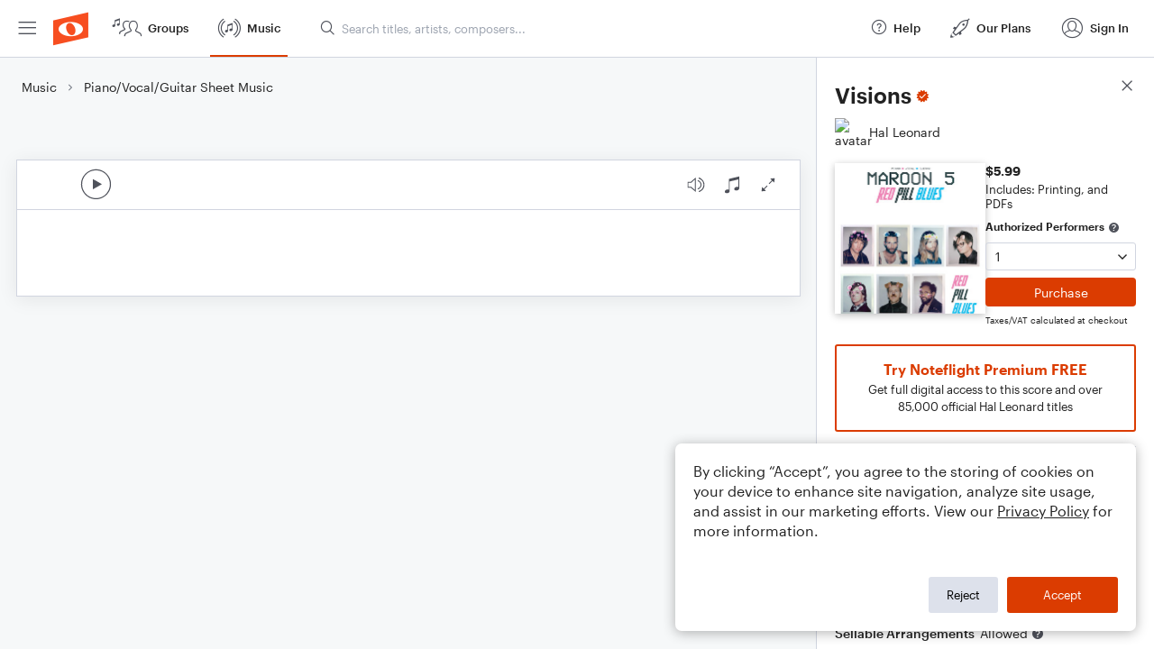

--- FILE ---
content_type: text/html; charset=utf-8
request_url: https://www.noteflight.com/pub_embed/12f7993524e540d4976c18304e535c61?token=eyJhbGciOiJIUzI1NiJ9.eyJkYXRhIjp7InB1Ymxpc2hlZF9zY29yZV9pZCI6IjEyZjc5OTM1MjRlNTQwZDQ5NzZjMTgzMDRlNTM1YzYxIiwicHJldmlldyI6dHJ1ZSwicGVyc29uYWxpemF0aW9uIjpudWxsLCJkaXNhYmxlUHJpbnRpbmciOnRydWV9LCJleHAiOjE3Njg5MTQ2MTZ9.ZWochusT1eyzyMcp4t3LfBVU5CDABFAVGgw2xzNY98k
body_size: 2676
content:
<!DOCTYPE html>
<html lang="en" xml:lang="en" xmlns="http://www.w3.org/1999/xhtml">
  <head>
    <meta content="text/html;charset=UTF-8" http-equiv="content-type" />
    <meta http-equiv="X-UA-Compatible" content="requiresActiveX=true" />

      <meta name="robots" content="noindex,nofollow" />

    <title>
      Noteflight - Online Music Notation Software
    </title>
    <script language="javascript">
      var appConfigJsonB64 = "[base64]/[base64]"
    </script>
    <script src="https://production-assets.noteflight.com/speedyg/speedyg-12edfd5d5315b0d44538.js"></script>
  </head>
  <body id="appBody">
  <div id="mainPage">
    <div id="embedContainer">
      <iframe id="embedIframe" class="fullSize" allow="autoplay; fullscreen"></iframe>
    </div>
    <div id="svgContainer">
      <div id="svgContainerHeader" class="svgContainerHeader" role="navigation" aria-label="svgContainerHeade">
        <div class="svgContainerHeaderInner" role="toolbar" aria-orientation="horizontal">
          <div class="headerPaletteLeft">
            <button
              id="playButton"
              class="unstyled paletteButton playCircle"
              aria-label="Play">
            </button>
          </div>
          <div class="headerPaletteRight">
            <button
              id="playbackButton"
              class="unstyled paletteButton playback"
              aria-label="Playback">
            </button>
            <button
              id="scoreButton"
              class="unstyled paletteButton notes"
              aria-label="Score">
            </button>
            <div id="printButtonContainer" class="hidden">
              <button
                id="printButton"
                class="unstyled paletteButton printSimple"
                aria-label="Print PDF Sample"
                aria-disabled="true">
              </button>
            </div>
            <button
              id="fullScreenButton"
              class="unstyled paletteButton"
              aria-label="Full Screen">
            </button>
          </div>
        </div>
      </div>
      <div id="pagesContainer" class="pagesContainer" role="main">
        <div id="pageTurnerBack" class="performUI performPageTurner back"></div>
        <div id="pageTurnerForward" class="performUI performPageTurner forward"></div>
      </div>
      <div id="spinner" class="hidden">
        <div id="spinner" class="overlay">
          <div class="spinnerContainer">
            <div class="spinner">
            </div>
            <div id="overlayCaption" class="overlayCaption"></div>
          </div>
        </div>
      </div>
    </div>
  </div>
</body>

</html>
